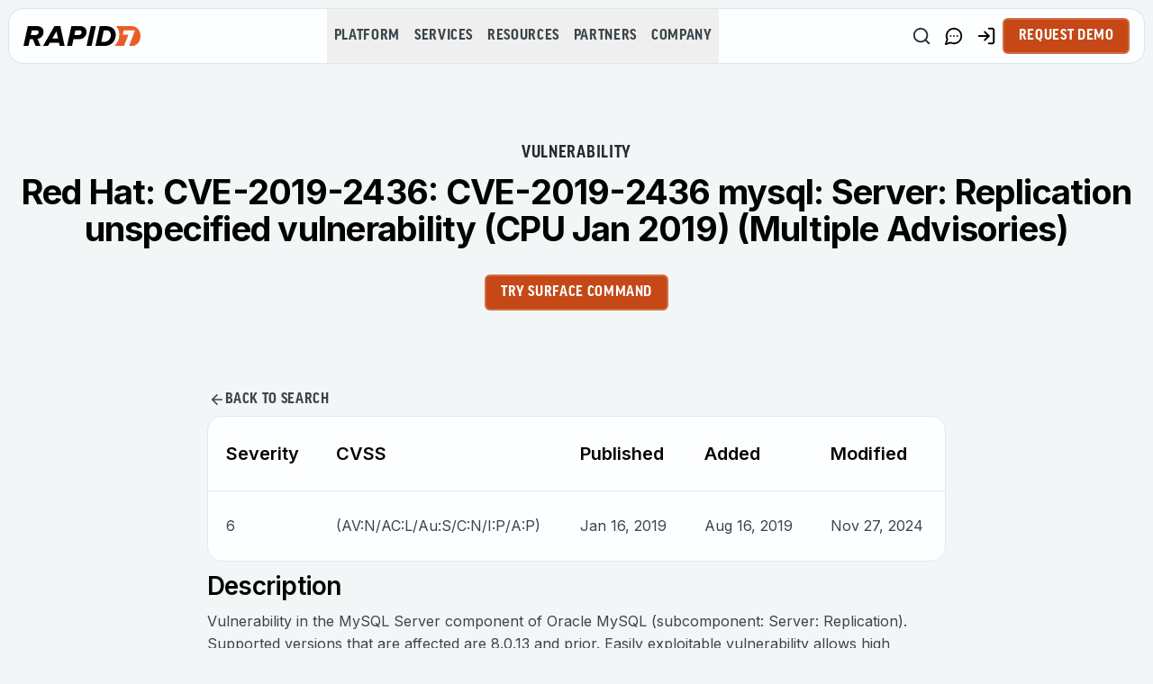

--- FILE ---
content_type: application/javascript; charset=UTF-8
request_url: https://www.rapid7.com/_next/static/chunks/de721ce559f21e15.js
body_size: -1315
content:
(globalThis.TURBOPACK||(globalThis.TURBOPACK=[])).push(["object"==typeof document?document.currentScript:void 0,12447,(t,r,e)=>{r.exports=function(t){var r=typeof t;return null!=t&&("object"==r||"function"==r)}},100236,(t,r,e)=>{r.exports=t.g&&t.g.Object===Object&&t.g},139088,(t,r,e)=>{var n=t.r(100236),o="object"==typeof self&&self&&self.Object===Object&&self;r.exports=n||o||Function("return this")()},631926,(t,r,e)=>{var n=t.r(139088);r.exports=function(){return n.Date.now()}},748891,(t,r,e)=>{var n=/\s/;r.exports=function(t){for(var r=t.length;r--&&n.test(t.charAt(r)););return r}},830364,(t,r,e)=>{var n=t.r(748891),o=/^\s+/;r.exports=function(t){return t?t.slice(0,n(t)+1).replace(o,""):t}},630353,(t,r,e)=>{r.exports=t.r(139088).Symbol},243436,(t,r,e)=>{var n=t.r(630353),o=Object.prototype,i=o.hasOwnProperty,u=o.toString,c=n?n.toStringTag:void 0;r.exports=function(t){var r=i.call(t,c),e=t[c];try{t[c]=void 0;var n=!0}catch(t){}var o=u.call(t);return n&&(r?t[c]=e:delete t[c]),o}},223243,(t,r,e)=>{var n=Object.prototype.toString;r.exports=function(t){return n.call(t)}},377684,(t,r,e)=>{var n=t.r(630353),o=t.r(243436),i=t.r(223243),u=n?n.toStringTag:void 0;r.exports=function(t){return null==t?void 0===t?"[object Undefined]":"[object Null]":u&&u in Object(t)?o(t):i(t)}},877289,(t,r,e)=>{r.exports=function(t){return null!=t&&"object"==typeof t}},361884,(t,r,e)=>{var n=t.r(377684),o=t.r(877289);r.exports=function(t){return"symbol"==typeof t||o(t)&&"[object Symbol]"==n(t)}},773759,(t,r,e)=>{var n=t.r(830364),o=t.r(12447),i=t.r(361884),u=0/0,c=/^[-+]0x[0-9a-f]+$/i,a=/^0b[01]+$/i,f=/^0o[0-7]+$/i,l=parseInt;r.exports=function(t){if("number"==typeof t)return t;if(i(t))return u;if(o(t)){var r="function"==typeof t.valueOf?t.valueOf():t;t=o(r)?r+"":r}if("string"!=typeof t)return 0===t?t:+t;t=n(t);var e=a.test(t);return e||f.test(t)?l(t.slice(2),e?2:8):c.test(t)?u:+t}},374009,(t,r,e)=>{var n=t.r(12447),o=t.r(631926),i=t.r(773759),u=Math.max,c=Math.min;r.exports=function(t,r,e){var a,f,l,s,v,p,b=0,d=!1,x=!1,y=!0;if("function"!=typeof t)throw TypeError("Expected a function");function g(r){var e=a,n=f;return a=f=void 0,b=r,s=t.apply(n,e)}function m(t){var e=t-p,n=t-b;return void 0===p||e>=r||e<0||x&&n>=l}function j(){var t,e,n,i=o();if(m(i))return h(i);v=setTimeout(j,(t=i-p,e=i-b,n=r-t,x?c(n,l-e):n))}function h(t){return(v=void 0,y&&a)?g(t):(a=f=void 0,s)}function T(){var t,e=o(),n=m(e);if(a=arguments,f=this,p=e,n){if(void 0===v)return b=t=p,v=setTimeout(j,r),d?g(t):s;if(x)return clearTimeout(v),v=setTimeout(j,r),g(p)}return void 0===v&&(v=setTimeout(j,r)),s}return r=i(r)||0,n(e)&&(d=!!e.leading,l=(x="maxWait"in e)?u(i(e.maxWait)||0,r):l,y="trailing"in e?!!e.trailing:y),T.cancel=function(){void 0!==v&&clearTimeout(v),b=0,a=p=f=v=void 0},T.flush=function(){return void 0===v?s:h(o())},T}}]);

--- FILE ---
content_type: application/javascript; charset=UTF-8
request_url: https://www.rapid7.com/_next/static/chunks/64ed76666c069351.js
body_size: 6363
content:
(globalThis.TURBOPACK||(globalThis.TURBOPACK=[])).push(["object"==typeof document?document.currentScript:void 0,755799,e=>{"use strict";e.s(["ctsLocale",0,(e,t)=>{if(t)switch(e){case"de-de":case"de":return"/de";case"ja-jp":case"ja":return"/ja";default:return""}switch(e){case"de":return"de-de";case"ja":return"ja-jp";default:return"en-us"}}])},755437,241680,69033,e=>{"use strict";var t=e.i(843476);function r(e){if(!e||"string"!=typeof e||""===e.trim())return"/";if(e.startsWith("#"))return e;let t=e.trim();return t.startsWith("//")?`https:${t}`:t.startsWith("/")||t.startsWith("http://")||t.startsWith("https://")?t:`https://${t}`}e.s(["getProcessedUrl",()=>r],241680);var n=e.i(6705),o=e.i(755799),i=e.i(660124);let a=e=>{let t=/\.(pdf|docx?|xlsx?|pptx?|zip)$/i.test(e),r=/^https?:\/\/(?!www\.rapid7\.com)/.test(e),n=/^https?:\/\/.*\.rapid7\.com/.test(e);return t||r||n?{target:"_blank",rel:"noopener noreferrer",isInternal:!1}:{target:"_self",rel:"noopener",isInternal:!0}};e.s(["getLinkAttributes",0,a],69033);var s=e.i(522016);e.s(["LinkHandler",0,e=>{let{locale:u,href:l,prefetch:c,...f}=e,d=r("string"==typeof l?(0,i.getEnvironmentDomain)(l):"#"),{isInternal:p,...g}=a(d),h=p&&u?`${(0,o.ctsLocale)(u,!0)}${d}`:d;return n.isStaticExport?(0,t.jsx)("a",{...f,...g,href:h}):(0,t.jsx)(s.default,{...f,...g,prefetch:!!c,href:h})}],755437)},660124,e=>{"use strict";e.s(["getEnvironmentDomain",0,e=>(window.location.hostname,/^(https?:\/\/)?(www\.)?rapid7\.com(\/|$)/.test(e),e)])},233525,(e,t,r)=>{"use strict";Object.defineProperty(r,"__esModule",{value:!0}),Object.defineProperty(r,"warnOnce",{enumerable:!0,get:function(){return n}});let n=e=>{}},998183,(e,t,r)=>{"use strict";Object.defineProperty(r,"__esModule",{value:!0});var n={assign:function(){return u},searchParamsToUrlQuery:function(){return i},urlQueryToSearchParams:function(){return s}};for(var o in n)Object.defineProperty(r,o,{enumerable:!0,get:n[o]});function i(e){let t={};for(let[r,n]of e.entries()){let e=t[r];void 0===e?t[r]=n:Array.isArray(e)?e.push(n):t[r]=[e,n]}return t}function a(e){return"string"==typeof e?e:("number"!=typeof e||isNaN(e))&&"boolean"!=typeof e?"":String(e)}function s(e){let t=new URLSearchParams;for(let[r,n]of Object.entries(e))if(Array.isArray(n))for(let e of n)t.append(r,a(e));else t.set(r,a(n));return t}function u(e,...t){for(let r of t){for(let t of r.keys())e.delete(t);for(let[t,n]of r.entries())e.append(t,n)}return e}},195057,(e,t,r)=>{"use strict";Object.defineProperty(r,"__esModule",{value:!0});var n={formatUrl:function(){return s},formatWithValidation:function(){return l},urlObjectKeys:function(){return u}};for(var o in n)Object.defineProperty(r,o,{enumerable:!0,get:n[o]});let i=e.r(190809)._(e.r(998183)),a=/https?|ftp|gopher|file/;function s(e){let{auth:t,hostname:r}=e,n=e.protocol||"",o=e.pathname||"",s=e.hash||"",u=e.query||"",l=!1;t=t?encodeURIComponent(t).replace(/%3A/i,":")+"@":"",e.host?l=t+e.host:r&&(l=t+(~r.indexOf(":")?`[${r}]`:r),e.port&&(l+=":"+e.port)),u&&"object"==typeof u&&(u=String(i.urlQueryToSearchParams(u)));let c=e.search||u&&`?${u}`||"";return n&&!n.endsWith(":")&&(n+=":"),e.slashes||(!n||a.test(n))&&!1!==l?(l="//"+(l||""),o&&"/"!==o[0]&&(o="/"+o)):l||(l=""),s&&"#"!==s[0]&&(s="#"+s),c&&"?"!==c[0]&&(c="?"+c),o=o.replace(/[?#]/g,encodeURIComponent),c=c.replace("#","%23"),`${n}${l}${o}${c}${s}`}let u=["auth","hash","host","hostname","href","path","pathname","port","protocol","query","search","slashes"];function l(e){return s(e)}},818581,(e,t,r)=>{"use strict";Object.defineProperty(r,"__esModule",{value:!0}),Object.defineProperty(r,"useMergedRef",{enumerable:!0,get:function(){return o}});let n=e.r(271645);function o(e,t){let r=(0,n.useRef)(null),o=(0,n.useRef)(null);return(0,n.useCallback)(n=>{if(null===n){let e=r.current;e&&(r.current=null,e());let t=o.current;t&&(o.current=null,t())}else e&&(r.current=i(e,n)),t&&(o.current=i(t,n))},[e,t])}function i(e,t){if("function"!=typeof e)return e.current=t,()=>{e.current=null};{let r=e(t);return"function"==typeof r?r:()=>e(null)}}("function"==typeof r.default||"object"==typeof r.default&&null!==r.default)&&void 0===r.default.__esModule&&(Object.defineProperty(r.default,"__esModule",{value:!0}),Object.assign(r.default,r),t.exports=r.default)},718967,(e,t,r)=>{"use strict";Object.defineProperty(r,"__esModule",{value:!0});var n={DecodeError:function(){return y},MiddlewareNotFoundError:function(){return P},MissingStaticPage:function(){return _},NormalizeError:function(){return b},PageNotFoundError:function(){return v},SP:function(){return h},ST:function(){return m},WEB_VITALS:function(){return i},execOnce:function(){return a},getDisplayName:function(){return f},getLocationOrigin:function(){return l},getURL:function(){return c},isAbsoluteUrl:function(){return u},isResSent:function(){return d},loadGetInitialProps:function(){return g},normalizeRepeatedSlashes:function(){return p},stringifyError:function(){return w}};for(var o in n)Object.defineProperty(r,o,{enumerable:!0,get:n[o]});let i=["CLS","FCP","FID","INP","LCP","TTFB"];function a(e){let t,r=!1;return(...n)=>(r||(r=!0,t=e(...n)),t)}let s=/^[a-zA-Z][a-zA-Z\d+\-.]*?:/,u=e=>s.test(e);function l(){let{protocol:e,hostname:t,port:r}=window.location;return`${e}//${t}${r?":"+r:""}`}function c(){let{href:e}=window.location,t=l();return e.substring(t.length)}function f(e){return"string"==typeof e?e:e.displayName||e.name||"Unknown"}function d(e){return e.finished||e.headersSent}function p(e){let t=e.split("?");return t[0].replace(/\\/g,"/").replace(/\/\/+/g,"/")+(t[1]?`?${t.slice(1).join("?")}`:"")}async function g(e,t){let r=t.res||t.ctx&&t.ctx.res;if(!e.getInitialProps)return t.ctx&&t.Component?{pageProps:await g(t.Component,t.ctx)}:{};let n=await e.getInitialProps(t);if(r&&d(r))return n;if(!n)throw Object.defineProperty(Error(`"${f(e)}.getInitialProps()" should resolve to an object. But found "${n}" instead.`),"__NEXT_ERROR_CODE",{value:"E394",enumerable:!1,configurable:!0});return n}let h="u">typeof performance,m=h&&["mark","measure","getEntriesByName"].every(e=>"function"==typeof performance[e]);class y extends Error{}class b extends Error{}class v extends Error{constructor(e){super(),this.code="ENOENT",this.name="PageNotFoundError",this.message=`Cannot find module for page: ${e}`}}class _ extends Error{constructor(e,t){super(),this.message=`Failed to load static file for page: ${e} ${t}`}}class P extends Error{constructor(){super(),this.code="ENOENT",this.message="Cannot find the middleware module"}}function w(e){return JSON.stringify({message:e.message,stack:e.stack})}},573668,(e,t,r)=>{"use strict";Object.defineProperty(r,"__esModule",{value:!0}),Object.defineProperty(r,"isLocalURL",{enumerable:!0,get:function(){return i}});let n=e.r(718967),o=e.r(652817);function i(e){if(!(0,n.isAbsoluteUrl)(e))return!0;try{let t=(0,n.getLocationOrigin)(),r=new URL(e,t);return r.origin===t&&(0,o.hasBasePath)(r.pathname)}catch(e){return!1}}},284508,(e,t,r)=>{"use strict";Object.defineProperty(r,"__esModule",{value:!0}),Object.defineProperty(r,"errorOnce",{enumerable:!0,get:function(){return n}});let n=e=>{}},522016,(e,t,r)=>{"use strict";Object.defineProperty(r,"__esModule",{value:!0});var n={default:function(){return y},useLinkStatus:function(){return v}};for(var o in n)Object.defineProperty(r,o,{enumerable:!0,get:n[o]});let i=e.r(190809),a=e.r(843476),s=i._(e.r(271645)),u=e.r(195057),l=e.r(8372),c=e.r(818581),f=e.r(718967),d=e.r(405550);e.r(233525);let p=e.r(91949),g=e.r(573668),h=e.r(509396);function m(e){return"string"==typeof e?e:(0,u.formatUrl)(e)}function y(t){var r;let n,o,i,[u,y]=(0,s.useOptimistic)(p.IDLE_LINK_STATUS),v=(0,s.useRef)(null),{href:_,as:P,children:w,prefetch:j=null,passHref:E,replace:O,shallow:S,scroll:x,onClick:C,onMouseEnter:R,onTouchStart:M,legacyBehavior:$=!1,onNavigate:I,ref:T,unstable_dynamicOnHover:z,...A}=t;n=w,$&&("string"==typeof n||"number"==typeof n)&&(n=(0,a.jsx)("a",{children:n}));let L=s.default.useContext(l.AppRouterContext),N=!1!==j,k=!1!==j?null===(r=j)||"auto"===r?h.FetchStrategy.PPR:h.FetchStrategy.Full:h.FetchStrategy.PPR,{href:D,as:U}=s.default.useMemo(()=>{let e=m(_);return{href:e,as:P?m(P):e}},[_,P]);if($){if(n?.$$typeof===Symbol.for("react.lazy"))throw Object.defineProperty(Error("`<Link legacyBehavior>` received a direct child that is either a Server Component, or JSX that was loaded with React.lazy(). This is not supported. Either remove legacyBehavior, or make the direct child a Client Component that renders the Link's `<a>` tag."),"__NEXT_ERROR_CODE",{value:"E863",enumerable:!1,configurable:!0});o=s.default.Children.only(n)}let F=$?o&&"object"==typeof o&&o.ref:T,B=s.default.useCallback(e=>(null!==L&&(v.current=(0,p.mountLinkInstance)(e,D,L,k,N,y)),()=>{v.current&&((0,p.unmountLinkForCurrentNavigation)(v.current),v.current=null),(0,p.unmountPrefetchableInstance)(e)}),[N,D,L,k,y]),W={ref:(0,c.useMergedRef)(B,F),onClick(t){$||"function"!=typeof C||C(t),$&&o.props&&"function"==typeof o.props.onClick&&o.props.onClick(t),!L||t.defaultPrevented||function(t,r,n,o,i,a,u){if("u">typeof window){let l,{nodeName:c}=t.currentTarget;if("A"===c.toUpperCase()&&((l=t.currentTarget.getAttribute("target"))&&"_self"!==l||t.metaKey||t.ctrlKey||t.shiftKey||t.altKey||t.nativeEvent&&2===t.nativeEvent.which)||t.currentTarget.hasAttribute("download"))return;if(!(0,g.isLocalURL)(r)){i&&(t.preventDefault(),location.replace(r));return}if(t.preventDefault(),u){let e=!1;if(u({preventDefault:()=>{e=!0}}),e)return}let{dispatchNavigateAction:f}=e.r(699781);s.default.startTransition(()=>{f(n||r,i?"replace":"push",a??!0,o.current)})}}(t,D,U,v,O,x,I)},onMouseEnter(e){$||"function"!=typeof R||R(e),$&&o.props&&"function"==typeof o.props.onMouseEnter&&o.props.onMouseEnter(e),L&&N&&(0,p.onNavigationIntent)(e.currentTarget,!0===z)},onTouchStart:function(e){$||"function"!=typeof M||M(e),$&&o.props&&"function"==typeof o.props.onTouchStart&&o.props.onTouchStart(e),L&&N&&(0,p.onNavigationIntent)(e.currentTarget,!0===z)}};return(0,f.isAbsoluteUrl)(U)?W.href=U:$&&!E&&("a"!==o.type||"href"in o.props)||(W.href=(0,d.addBasePath)(U)),i=$?s.default.cloneElement(o,W):(0,a.jsx)("a",{...A,...W,children:n}),(0,a.jsx)(b.Provider,{value:u,children:i})}e.r(284508);let b=(0,s.createContext)(p.IDLE_LINK_STATUS),v=()=>(0,s.useContext)(b);("function"==typeof r.default||"object"==typeof r.default&&null!==r.default)&&void 0===r.default.__esModule&&(Object.defineProperty(r.default,"__esModule",{value:!0}),Object.assign(r.default,r),t.exports=r.default)},898879,(e,t,r)=>{"use strict";Object.defineProperty(r,"__esModule",{value:!0}),Object.defineProperty(r,"default",{enumerable:!0,get:function(){return s}});let n=e.r(271645),o="u"<typeof window,i=o?()=>{}:n.useLayoutEffect,a=o?()=>{}:n.useEffect;function s(e){let{headManager:t,reduceComponentsToState:r}=e;function s(){if(t&&t.mountedInstances){let e=n.Children.toArray(Array.from(t.mountedInstances).filter(Boolean));t.updateHead(r(e))}}return o&&(t?.mountedInstances?.add(e.children),s()),i(()=>(t?.mountedInstances?.add(e.children),()=>{t?.mountedInstances?.delete(e.children)})),i(()=>(t&&(t._pendingUpdate=s),()=>{t&&(t._pendingUpdate=s)})),a(()=>(t&&t._pendingUpdate&&(t._pendingUpdate(),t._pendingUpdate=null),()=>{t&&t._pendingUpdate&&(t._pendingUpdate(),t._pendingUpdate=null)})),null}},325633,(e,t,r)=>{"use strict";Object.defineProperty(r,"__esModule",{value:!0});var n={default:function(){return h},defaultHead:function(){return f}};for(var o in n)Object.defineProperty(r,o,{enumerable:!0,get:n[o]});let i=e.r(555682),a=e.r(190809),s=e.r(843476),u=a._(e.r(271645)),l=i._(e.r(898879)),c=e.r(742732);function f(){return[(0,s.jsx)("meta",{charSet:"utf-8"},"charset"),(0,s.jsx)("meta",{name:"viewport",content:"width=device-width"},"viewport")]}function d(e,t){return"string"==typeof t||"number"==typeof t?e:t.type===u.default.Fragment?e.concat(u.default.Children.toArray(t.props.children).reduce((e,t)=>"string"==typeof t||"number"==typeof t?e:e.concat(t),[])):e.concat(t)}e.r(233525);let p=["name","httpEquiv","charSet","itemProp"];function g(e){let t,r,n,o;return e.reduce(d,[]).reverse().concat(f().reverse()).filter((t=new Set,r=new Set,n=new Set,o={},e=>{let i=!0,a=!1;if(e.key&&"number"!=typeof e.key&&e.key.indexOf("$")>0){a=!0;let r=e.key.slice(e.key.indexOf("$")+1);t.has(r)?i=!1:t.add(r)}switch(e.type){case"title":case"base":r.has(e.type)?i=!1:r.add(e.type);break;case"meta":for(let t=0,r=p.length;t<r;t++){let r=p[t];if(e.props.hasOwnProperty(r))if("charSet"===r)n.has(r)?i=!1:n.add(r);else{let t=e.props[r],n=o[r]||new Set;("name"!==r||!a)&&n.has(t)?i=!1:(n.add(t),o[r]=n)}}}return i})).reverse().map((e,t)=>{let r=e.key||t;return u.default.cloneElement(e,{key:r})})}let h=function({children:e}){let t=(0,u.useContext)(c.HeadManagerContext);return(0,s.jsx)(l.default,{reduceComponentsToState:g,headManager:t,children:e})};("function"==typeof r.default||"object"==typeof r.default&&null!==r.default)&&void 0===r.default.__esModule&&(Object.defineProperty(r.default,"__esModule",{value:!0}),Object.assign(r.default,r),t.exports=r.default)},488143,(e,t,r)=>{"use strict";function n({widthInt:e,heightInt:t,blurWidth:r,blurHeight:n,blurDataURL:o,objectFit:i}){let a=r?40*r:e,s=n?40*n:t,u=a&&s?`viewBox='0 0 ${a} ${s}'`:"";return`%3Csvg xmlns='http://www.w3.org/2000/svg' ${u}%3E%3Cfilter id='b' color-interpolation-filters='sRGB'%3E%3CfeGaussianBlur stdDeviation='20'/%3E%3CfeColorMatrix values='1 0 0 0 0 0 1 0 0 0 0 0 1 0 0 0 0 0 100 -1' result='s'/%3E%3CfeFlood x='0' y='0' width='100%25' height='100%25'/%3E%3CfeComposite operator='out' in='s'/%3E%3CfeComposite in2='SourceGraphic'/%3E%3CfeGaussianBlur stdDeviation='20'/%3E%3C/filter%3E%3Cimage width='100%25' height='100%25' x='0' y='0' preserveAspectRatio='${u?"none":"contain"===i?"xMidYMid":"cover"===i?"xMidYMid slice":"none"}' style='filter: url(%23b);' href='${o}'/%3E%3C/svg%3E`}Object.defineProperty(r,"__esModule",{value:!0}),Object.defineProperty(r,"getImageBlurSvg",{enumerable:!0,get:function(){return n}})},987690,(e,t,r)=>{"use strict";Object.defineProperty(r,"__esModule",{value:!0});var n={VALID_LOADERS:function(){return i},imageConfigDefault:function(){return a}};for(var o in n)Object.defineProperty(r,o,{enumerable:!0,get:n[o]});let i=["default","imgix","cloudinary","akamai","custom"],a={deviceSizes:[640,750,828,1080,1200,1920,2048,3840],imageSizes:[32,48,64,96,128,256,384],path:"/_next/image",loader:"default",loaderFile:"",domains:[],disableStaticImages:!1,minimumCacheTTL:14400,formats:["image/webp"],maximumRedirects:3,maximumResponseBody:5e7,dangerouslyAllowLocalIP:!1,dangerouslyAllowSVG:!1,contentSecurityPolicy:"script-src 'none'; frame-src 'none'; sandbox;",contentDispositionType:"attachment",localPatterns:void 0,remotePatterns:[],qualities:[75],unoptimized:!1}},908927,(e,t,r)=>{"use strict";Object.defineProperty(r,"__esModule",{value:!0}),Object.defineProperty(r,"getImgProps",{enumerable:!0,get:function(){return l}}),e.r(233525);let n=e.r(543369),o=e.r(488143),i=e.r(987690),a=["-moz-initial","fill","none","scale-down",void 0];function s(e){return void 0!==e.default}function u(e){return void 0===e?e:"number"==typeof e?Number.isFinite(e)?e:NaN:"string"==typeof e&&/^[0-9]+$/.test(e)?parseInt(e,10):NaN}function l({src:e,sizes:t,unoptimized:r=!1,priority:l=!1,preload:c=!1,loading:f,className:d,quality:p,width:g,height:h,fill:m=!1,style:y,overrideSrc:b,onLoad:v,onLoadingComplete:_,placeholder:P="empty",blurDataURL:w,fetchPriority:j,decoding:E="async",layout:O,objectFit:S,objectPosition:x,lazyBoundary:C,lazyRoot:R,...M},$){var I;let T,z,A,{imgConf:L,showAltText:N,blurComplete:k,defaultLoader:D}=$,U=L||i.imageConfigDefault;if("allSizes"in U)T=U;else{let e=[...U.deviceSizes,...U.imageSizes].sort((e,t)=>e-t),t=U.deviceSizes.sort((e,t)=>e-t),r=U.qualities?.sort((e,t)=>e-t);T={...U,allSizes:e,deviceSizes:t,qualities:r}}if(void 0===D)throw Object.defineProperty(Error("images.loaderFile detected but the file is missing default export.\nRead more: https://nextjs.org/docs/messages/invalid-images-config"),"__NEXT_ERROR_CODE",{value:"E163",enumerable:!1,configurable:!0});let F=M.loader||D;delete M.loader,delete M.srcSet;let B="__next_img_default"in F;if(B){if("custom"===T.loader)throw Object.defineProperty(Error(`Image with src "${e}" is missing "loader" prop.
Read more: https://nextjs.org/docs/messages/next-image-missing-loader`),"__NEXT_ERROR_CODE",{value:"E252",enumerable:!1,configurable:!0})}else{let e=F;F=t=>{let{config:r,...n}=t;return e(n)}}if(O){"fill"===O&&(m=!0);let e={intrinsic:{maxWidth:"100%",height:"auto"},responsive:{width:"100%",height:"auto"}}[O];e&&(y={...y,...e});let r={responsive:"100vw",fill:"100vw"}[O];r&&!t&&(t=r)}let W="",q=u(g),G=u(h);if((I=e)&&"object"==typeof I&&(s(I)||void 0!==I.src)){let t=s(e)?e.default:e;if(!t.src)throw Object.defineProperty(Error(`An object should only be passed to the image component src parameter if it comes from a static image import. It must include src. Received ${JSON.stringify(t)}`),"__NEXT_ERROR_CODE",{value:"E460",enumerable:!1,configurable:!0});if(!t.height||!t.width)throw Object.defineProperty(Error(`An object should only be passed to the image component src parameter if it comes from a static image import. It must include height and width. Received ${JSON.stringify(t)}`),"__NEXT_ERROR_CODE",{value:"E48",enumerable:!1,configurable:!0});if(z=t.blurWidth,A=t.blurHeight,w=w||t.blurDataURL,W=t.src,!m)if(q||G){if(q&&!G){let e=q/t.width;G=Math.round(t.height*e)}else if(!q&&G){let e=G/t.height;q=Math.round(t.width*e)}}else q=t.width,G=t.height}let K=!l&&!c&&("lazy"===f||void 0===f);(!(e="string"==typeof e?e:W)||e.startsWith("data:")||e.startsWith("blob:"))&&(r=!0,K=!1),T.unoptimized&&(r=!0),B&&!T.dangerouslyAllowSVG&&e.split("?",1)[0].endsWith(".svg")&&(r=!0);let X=u(p),V=Object.assign(m?{position:"absolute",height:"100%",width:"100%",left:0,top:0,right:0,bottom:0,objectFit:S,objectPosition:x}:{},N?{}:{color:"transparent"},y),H=k||"empty"===P?null:"blur"===P?`url("data:image/svg+xml;charset=utf-8,${(0,o.getImageBlurSvg)({widthInt:q,heightInt:G,blurWidth:z,blurHeight:A,blurDataURL:w||"",objectFit:V.objectFit})}")`:`url("${P}")`,Q=a.includes(V.objectFit)?"fill"===V.objectFit?"100% 100%":"cover":V.objectFit,J=H?{backgroundSize:Q,backgroundPosition:V.objectPosition||"50% 50%",backgroundRepeat:"no-repeat",backgroundImage:H}:{},Y=function({config:e,src:t,unoptimized:r,width:o,quality:i,sizes:a,loader:s}){if(r){let e=(0,n.getDeploymentId)();if(t.startsWith("/")&&!t.startsWith("//")&&e){let r=t.includes("?")?"&":"?";t=`${t}${r}dpl=${e}`}return{src:t,srcSet:void 0,sizes:void 0}}let{widths:u,kind:l}=function({deviceSizes:e,allSizes:t},r,n){if(n){let r=/(^|\s)(1?\d?\d)vw/g,o=[];for(let e;e=r.exec(n);)o.push(parseInt(e[2]));if(o.length){let r=.01*Math.min(...o);return{widths:t.filter(t=>t>=e[0]*r),kind:"w"}}return{widths:t,kind:"w"}}return"number"!=typeof r?{widths:e,kind:"w"}:{widths:[...new Set([r,2*r].map(e=>t.find(t=>t>=e)||t[t.length-1]))],kind:"x"}}(e,o,a),c=u.length-1;return{sizes:a||"w"!==l?a:"100vw",srcSet:u.map((r,n)=>`${s({config:e,src:t,quality:i,width:r})} ${"w"===l?r:n+1}${l}`).join(", "),src:s({config:e,src:t,quality:i,width:u[c]})}}({config:T,src:e,unoptimized:r,width:q,quality:X,sizes:t,loader:F}),Z=K?"lazy":f;return{props:{...M,loading:Z,fetchPriority:j,width:q,height:G,decoding:E,className:d,style:{...V,...J},sizes:Y.sizes,srcSet:Y.srcSet,src:b||Y.src},meta:{unoptimized:r,preload:c||l,placeholder:P,fill:m}}}},918556,(e,t,r)=>{"use strict";Object.defineProperty(r,"__esModule",{value:!0}),Object.defineProperty(r,"ImageConfigContext",{enumerable:!0,get:function(){return i}});let n=e.r(555682)._(e.r(271645)),o=e.r(987690),i=n.default.createContext(o.imageConfigDefault)},65856,(e,t,r)=>{"use strict";Object.defineProperty(r,"__esModule",{value:!0}),Object.defineProperty(r,"RouterContext",{enumerable:!0,get:function(){return n}});let n=e.r(555682)._(e.r(271645)).default.createContext(null)},670965,(e,t,r)=>{"use strict";function n(e,t){let r=e||75;return t?.qualities?.length?t.qualities.reduce((e,t)=>Math.abs(t-r)<Math.abs(e-r)?t:e,0):r}Object.defineProperty(r,"__esModule",{value:!0}),Object.defineProperty(r,"findClosestQuality",{enumerable:!0,get:function(){return n}})},1948,(e,t,r)=>{"use strict";Object.defineProperty(r,"__esModule",{value:!0}),Object.defineProperty(r,"default",{enumerable:!0,get:function(){return a}});let n=e.r(670965),o=e.r(543369);function i({config:e,src:t,width:r,quality:i}){if(t.startsWith("/")&&t.includes("?")&&e.localPatterns?.length===1&&"**"===e.localPatterns[0].pathname&&""===e.localPatterns[0].search)throw Object.defineProperty(Error(`Image with src "${t}" is using a query string which is not configured in images.localPatterns.
Read more: https://nextjs.org/docs/messages/next-image-unconfigured-localpatterns`),"__NEXT_ERROR_CODE",{value:"E871",enumerable:!1,configurable:!0});let a=(0,n.findClosestQuality)(i,e),s=(0,o.getDeploymentId)();return`${e.path}?url=${encodeURIComponent(t)}&w=${r}&q=${a}${t.startsWith("/")&&s?`&dpl=${s}`:""}`}i.__next_img_default=!0;let a=i},605500,(e,t,r)=>{"use strict";Object.defineProperty(r,"__esModule",{value:!0}),Object.defineProperty(r,"Image",{enumerable:!0,get:function(){return _}});let n=e.r(555682),o=e.r(190809),i=e.r(843476),a=o._(e.r(271645)),s=n._(e.r(174080)),u=n._(e.r(325633)),l=e.r(908927),c=e.r(987690),f=e.r(918556);e.r(233525);let d=e.r(65856),p=n._(e.r(1948)),g=e.r(818581),h={deviceSizes:[640,750,828,1080,1200,1920,2048,3840],imageSizes:[32,48,64,96,128,256,384],qualities:[75],path:"/_next/image/",loader:"default",dangerouslyAllowSVG:!1,unoptimized:!1};function m(e,t,r,n,o,i,a){let s=e?.src;e&&e["data-loaded-src"]!==s&&(e["data-loaded-src"]=s,("decode"in e?e.decode():Promise.resolve()).catch(()=>{}).then(()=>{if(e.parentElement&&e.isConnected){if("empty"!==t&&o(!0),r?.current){let t=new Event("load");Object.defineProperty(t,"target",{writable:!1,value:e});let n=!1,o=!1;r.current({...t,nativeEvent:t,currentTarget:e,target:e,isDefaultPrevented:()=>n,isPropagationStopped:()=>o,persist:()=>{},preventDefault:()=>{n=!0,t.preventDefault()},stopPropagation:()=>{o=!0,t.stopPropagation()}})}n?.current&&n.current(e)}}))}function y(e){return a.use?{fetchPriority:e}:{fetchpriority:e}}"u"<typeof window&&(globalThis.__NEXT_IMAGE_IMPORTED=!0);let b=(0,a.forwardRef)(({src:e,srcSet:t,sizes:r,height:n,width:o,decoding:s,className:u,style:l,fetchPriority:c,placeholder:f,loading:d,unoptimized:p,fill:h,onLoadRef:b,onLoadingCompleteRef:v,setBlurComplete:_,setShowAltText:P,sizesInput:w,onLoad:j,onError:E,...O},S)=>{let x=(0,a.useCallback)(e=>{e&&(E&&(e.src=e.src),e.complete&&m(e,f,b,v,_,p,w))},[e,f,b,v,_,E,p,w]),C=(0,g.useMergedRef)(S,x);return(0,i.jsx)("img",{...O,...y(c),loading:d,width:o,height:n,decoding:s,"data-nimg":h?"fill":"1",className:u,style:l,sizes:r,srcSet:t,src:e,ref:C,onLoad:e=>{m(e.currentTarget,f,b,v,_,p,w)},onError:e=>{P(!0),"empty"!==f&&_(!0),E&&E(e)}})});function v({isAppRouter:e,imgAttributes:t}){let r={as:"image",imageSrcSet:t.srcSet,imageSizes:t.sizes,crossOrigin:t.crossOrigin,referrerPolicy:t.referrerPolicy,...y(t.fetchPriority)};return e&&s.default.preload?(s.default.preload(t.src,r),null):(0,i.jsx)(u.default,{children:(0,i.jsx)("link",{rel:"preload",href:t.srcSet?void 0:t.src,...r},"__nimg-"+t.src+t.srcSet+t.sizes)})}let _=(0,a.forwardRef)((e,t)=>{let r=(0,a.useContext)(d.RouterContext),n=(0,a.useContext)(f.ImageConfigContext),o=(0,a.useMemo)(()=>{let e=h||n||c.imageConfigDefault,t=[...e.deviceSizes,...e.imageSizes].sort((e,t)=>e-t),r=e.deviceSizes.sort((e,t)=>e-t),o=e.qualities?.sort((e,t)=>e-t);return{...e,allSizes:t,deviceSizes:r,qualities:o,localPatterns:"u"<typeof window?n?.localPatterns:e.localPatterns}},[n]),{onLoad:s,onLoadingComplete:u}=e,g=(0,a.useRef)(s);(0,a.useEffect)(()=>{g.current=s},[s]);let m=(0,a.useRef)(u);(0,a.useEffect)(()=>{m.current=u},[u]);let[y,_]=(0,a.useState)(!1),[P,w]=(0,a.useState)(!1),{props:j,meta:E}=(0,l.getImgProps)(e,{defaultLoader:p.default,imgConf:o,blurComplete:y,showAltText:P});return(0,i.jsxs)(i.Fragment,{children:[(0,i.jsx)(b,{...j,unoptimized:E.unoptimized,placeholder:E.placeholder,fill:E.fill,onLoadRef:g,onLoadingCompleteRef:m,setBlurComplete:_,setShowAltText:w,sizesInput:e.sizes,ref:t}),E.preload?(0,i.jsx)(v,{isAppRouter:!r,imgAttributes:j}):null]})});("function"==typeof r.default||"object"==typeof r.default&&null!==r.default)&&void 0===r.default.__esModule&&(Object.defineProperty(r.default,"__esModule",{value:!0}),Object.assign(r.default,r),t.exports=r.default)}]);